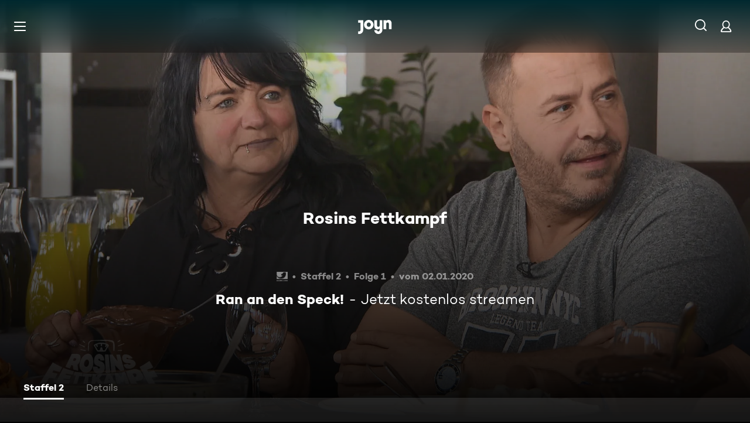

--- FILE ---
content_type: application/javascript; charset=utf-8
request_url: https://www.joyn.de/_next/static/wiRJsUBKnaIS8NIcaykrk/_buildManifest.js
body_size: 3394
content:
self.__BUILD_MANIFEST=function(s,a,e,t,c,i,n,o,r,d,u,p,h,l,m,f,b,g,k,y,j,v,w,R,P,_,A,E,L,C,W,I,x,z,B,F,D,S,M,N,T){return{__rewrites:{afterFiles:[{has:e,source:"/abo/api/v1/notification/paypal",destination:e},{has:e,source:"/abo/api/v1/gma/entitlements",destination:e},{has:e,source:"/opensearch.xml",destination:"/api/opensearch"},{has:e,source:"/robots.txt",destination:"/api/robots"},{has:e,source:"/age.xml",destination:"/age-de.xml"},{has:e,source:"/.well-known/vercel/flags",destination:"/api/vercel/flags"},{has:e,source:"/sitemap.:fileExt*",destination:e},{has:e,source:"/ads.txt",destination:e},{has:e,source:"/app-ads.txt",destination:e}],beforeFiles:[{has:e,source:"/partner/:partner*",destination:I},{has:e,source:"/appletv",destination:"/partner/appletv"},{has:e,source:"/chromecast",destination:"/partner/chromecast"},{has:e,source:"/firetv",destination:"/partner/firetv"},{has:e,source:"/hbbtv",destination:"/partner/hbbtv"},{has:e,source:"/hd-plus",destination:"/partner/hd-plus"},{has:e,source:"/huawei",destination:"/partner/huawei"},{has:e,source:"/lg",destination:"/partner/lg"},{has:e,source:"/magentatv",destination:"/partner/magentatv"},{has:e,source:"/mobilcom",destination:"/partner/mobilcom"},{has:e,source:"/netrange",destination:"/partner/netrange"},{has:e,source:"/panasonic",destination:"/partner/panasonic"},{has:e,source:"/philips",destination:"/partner/philips"},{has:e,source:"/playstation",destination:"/partner/playstation"},{has:e,source:"/samsung",destination:"/partner/samsung"},{has:e,source:"/sky",destination:"/partner/sky"},{has:e,source:"/tivo",destination:"/partner/tivo"},{has:e,source:"/vestel",destination:"/partner/vestel"},{has:e,source:"/vidaa",destination:"/partner/vidaa"},{has:e,source:"/1und1",destination:"/partner/1und1"},{has:e,source:"/",destination:x},{has:e,source:"/bald-verfuegbar",destination:"/cms/bald-verfuegbar"},{has:e,source:"/fuer-dich",destination:"/cms/fuer-dich"},{has:e,source:"/neu-und-beliebt",destination:x},{has:e,source:"/filme",destination:"/cms/filme"},{has:e,source:"/oscars",destination:"/cms/oscars"},{has:e,source:"/serien",destination:"/cms/serien"},{has:e,source:"/sport",destination:"/cms/sport"},{has:e,source:"/reality",destination:"/cms/reality"},{has:e,source:"/kids",destination:"/cms/kids"},{has:e,source:"/food",destination:"/cms/food"},{has:e,source:"/jokoundklaas",destination:"/cms/jokoundklaas"},{has:e,source:"/doku",destination:"/cms/doku"},{has:e,source:"/sat1bayern",destination:"/cms/sat1bayern"},{has:e,source:"/news",destination:"/cms/news"},{has:e,source:"/true-crime",destination:"/cms/true-crime"},{has:e,source:"/barrierefreie-inhalte",destination:"/cms/barrierefreie-inhalte"},{has:e,source:"/rw/CRAWLER",destination:"/cms/rw/CRAWLER"},{has:e,source:"/rw/CRAWLER/filme",destination:"/cms/rw/CRAWLER/filme"},{has:e,source:"/rw/CRAWLER/serien",destination:"/cms/rw/CRAWLER/serien"},{has:e,source:"/rw/CRAWLER/sport",destination:"/cms/rw/CRAWLER/sport"},{has:e,source:"/umastypegenre",destination:"/cms/umastypegenre"},{has:e,source:"/umastypectsvalue",destination:"/cms/umastypectsvalue"},{has:e,source:"/umastypekeyword",destination:"/cms/umastypekeyword"},{has:e,source:"/umastyperelatedobject",destination:"/cms/umastyperelatedobject"},{has:e,source:"/umastyperandomizedasc",destination:"/cms/umastyperandomizedasc"},{has:e,source:"/umastypelicensedateasc",destination:"/cms/umastypelicensedateasc"},{has:e,source:"/umastypemostwatchedasc",destination:"/cms/umastypemostwatchedasc"},{has:e,source:"/umastypevideodescriptor",destination:"/cms/umastypevideodescriptor"},{has:e,source:"/umastypealphabeticasc",destination:"/cms/umastypealphabeticasc"},{has:e,source:"/umastypebroadcastdatedesc",destination:"/cms/umastypebroadcastdatedesc"},{has:e,source:"/umastypemostwatchedfreedesc",destination:"/cms/umastypemostwatchedfreedesc"},{has:e,source:"/umastypemostwatchedplusdesc",destination:"/cms/umastypemostwatchedplusdesc"},{has:e,source:"/umastypetopicalitydatedesc",destination:"/cms/umastypetopicalitydatedesc"},{has:e,source:"/umastypeagerating",destination:"/cms/umastypeagerating"},{has:e,source:"/umastypeblacklist",destination:"/cms/umastypeblacklist"},{has:e,source:"/plus/filme",destination:"/cms/plus/filme"},{has:e,source:"/plus/news",destination:"/cms/plus/news"},{has:e,source:"/plus/serien",destination:"/cms/plus/serien"},{has:e,source:"/plus/sport",destination:"/cms/plus/sport"},{has:e,source:"/rw/CRAWLER/plus/filme",destination:"/cms/rw/CRAWLER/plus/filme"},{has:e,source:"/rw/CRAWLER/plus/serien",destination:"/cms/rw/CRAWLER/plus/serien"},{has:e,source:"/rw/CRAWLER/plus/sport",destination:"/cms/rw/CRAWLER/plus/sport"},{has:e,source:"/ard",destination:"/cms/ard"},{has:e,source:"/zdf",destination:"/cms/zdf"},{has:e,source:"/bts",destination:e},{has:e,source:"/bts/:path*",destination:e}],fallback:[]},__routerFilterStatic:{numItems:25,errorRate:1e-5,numBits:600,numHashes:17,bitArray:[0,0,1,a,1,s,s,a,s,s,s,a,a,s,a,s,s,s,a,s,a,a,s,s,s,a,s,s,a,a,a,a,s,s,a,s,a,s,a,s,s,a,a,a,a,s,a,s,a,s,s,a,a,s,a,a,s,s,s,s,s,s,s,s,a,s,s,s,a,a,a,a,s,s,a,s,a,a,s,s,a,a,a,s,a,s,s,a,s,s,s,s,s,a,a,a,a,a,s,a,s,a,s,s,s,s,s,s,a,a,s,a,s,s,s,a,a,a,a,s,s,s,a,s,a,a,s,a,s,a,a,a,a,a,a,a,a,s,a,a,s,s,s,a,a,s,a,s,a,s,a,a,a,s,s,a,s,s,s,a,s,a,s,a,s,a,s,a,a,a,a,a,a,s,a,s,a,a,a,s,s,s,a,a,a,a,s,s,a,a,s,a,a,s,a,a,s,s,a,s,a,a,a,a,s,s,s,a,a,a,a,a,s,a,a,s,a,s,a,a,a,s,s,a,a,s,s,a,s,a,a,a,s,s,a,s,s,a,s,s,a,s,a,s,a,a,s,s,s,s,s,a,a,a,s,s,s,a,a,s,a,a,a,s,s,a,a,a,a,s,s,s,a,s,a,a,a,a,s,s,a,s,a,a,s,a,s,s,a,a,s,s,s,a,a,a,a,a,a,a,s,a,s,s,a,s,a,s,s,s,a,a,a,s,a,a,s,s,s,s,s,s,a,s,a,a,a,s,a,a,a,a,a,s,s,a,s,a,s,a,a,s,s,a,s,s,s,a,s,a,s,s,a,a,a,a,a,s,s,s,s,s,s,a,s,s,a,s,s,a,a,a,s,a,s,s,s,s,a,s,a,s,a,a,s,a,s,a,a,s,s,a,a,a,a,s,a,a,a,a,a,s,s,s,a,a,a,a,s,s,a,s,s,a,s,a,a,s,s,a,s,s,a,s,a,a,s,a,s,s,s,a,s,a,a,s,s,s,s,a,a,s,a,s,s,s,s,a,s,a,a,s,s,s,a,a,a,s,s,s,a,s,s,s,s,a,s,s,s,a,s,a,a,s,a,s,a,s,s,a,s,a,s,s,s,a,s,s,s,a,s,s,s,s,a,a,a,s,a,s,s,a,a,a,s,a,s,s,a,s,a,s,a,s,s,s,a,s,s,a,a,a,s,s,s,s,s,a,s,s,s,a,a,s,s,s,s,s,a,s,s,a,a,s,s,a,a,s,a,s,a,a,s,s,s,s,a,a,s,s,a,s,s,s,a,a,a,a,a,a,s,a,s,a,a,s,s,a,a,a,a,a,a,s,s,a,s,a,s,s,a,s,s,a,s,a,a,a,a,s]},__routerFilterDynamic:{numItems:15,errorRate:1e-5,numBits:360,numHashes:17,bitArray:[s,a,s,s,s,s,a,a,s,s,s,a,s,a,a,s,s,a,a,s,a,s,s,s,a,a,s,a,s,s,s,s,s,a,s,a,s,a,a,a,a,s,s,s,s,s,a,a,s,s,a,s,s,s,s,s,a,s,a,s,a,a,s,s,a,a,s,a,s,a,a,a,a,a,s,a,a,s,a,a,a,a,a,s,s,a,a,a,s,a,a,s,s,a,s,s,s,s,a,a,a,s,s,s,a,s,a,a,a,a,s,s,s,a,a,a,s,s,a,s,s,a,s,a,s,a,s,a,s,s,a,s,a,s,s,s,s,s,a,a,a,a,s,s,a,s,a,s,s,s,s,a,a,s,a,s,a,a,s,s,s,a,s,s,a,s,s,s,a,s,a,a,s,a,s,s,s,a,s,s,s,s,a,a,s,a,s,s,s,a,a,a,s,a,a,s,s,a,s,s,a,s,a,a,s,a,a,a,s,a,a,s,s,a,a,a,s,s,s,s,s,a,s,a,s,a,s,s,a,s,a,s,a,a,s,a,a,s,a,a,a,s,a,s,s,s,a,s,s,s,s,s,a,s,a,a,a,a,s,a,s,s,a,a,a,s,a,s,a,a,a,s,a,s,s,a,a,s,a,s,s,a,s,a,a,a,s,s,s,s,s,s,s,a,a,s,s,s,s,a,a,s,a,s,s,a,s,a,a,a,a,a,s,a,s,a,a,s,s,s,s,s,s,a,a,s,a,a,a,a,a,s,a,s,s,s,a,a,s,s,s,a,a,s,a,a,a,a,s,s,s,a,a,a,s,s,a,s,s,s]},"/404":[t,n,c,o,i,r,d,u,p,A,"static/chunks/pages/404-cd34dd406a4b7a6c.js"],"/500":[t,n,c,o,i,r,d,u,p,A,"static/chunks/pages/500-497dfabf87ca0083.js"],"/_error":[t,n,c,o,i,r,d,u,p,A,"static/chunks/pages/_error-1e48c5570952b0e0.js"],"/abo/v2":[t,c,i,v,"static/css/2f781f42b7b91d1b.css","static/chunks/pages/abo/v2-cd3063d0bfffba98.js"],"/abo/v2/bestellen":[t,n,c,o,i,r,d,u,E,L,F,v,"static/css/d7399e26d116e937.css","static/chunks/pages/abo/v2/bestellen-f1500379174951bf.js"],"/abo/v2/verwalten":[t,n,c,o,i,r,d,u,v,"static/css/c89859ae1eb85995.css","static/chunks/pages/abo/v2/verwalten-79109066b11c198e.js"],"/abo/v2/willkommen":[t,n,c,o,i,r,d,u,E,L,F,v,"static/css/ad6f57131e96bfab.css","static/chunks/pages/abo/v2/willkommen-d56b4525f82aeec7.js"],"/abo-kuendigen":[t,n,c,"static/chunks/5409-487f220e813d5e20.js",o,i,r,d,u,D,"static/css/a041a635e69e162a.css","static/chunks/pages/abo-kuendigen-888ab3b70d9c957d.js"],"/abo-kuendigen-bestaetigung":[t,n,c,o,i,r,d,u,D,"static/css/d9f804c77173f5ca.css","static/chunks/pages/abo-kuendigen-bestaetigung-769c644611bcb171.js"],"/collection/[path]":[t,n,c,o,i,r,d,u,p,h,m,b,g,"static/css/596ad8950c3840cd.css","static/chunks/pages/collection/[path]-a95908747e8245f5.js"],"/compilation/[path]":[t,n,c,l,o,i,r,d,u,p,h,m,b,g,y,j,w,R,C,W,S,"static/css/bcc31239a67ea463.css","static/chunks/pages/compilation/[path]-880082dc6e85cba7.js"],"/dein-angebot":[t,n,c,o,i,r,d,u,M,"static/chunks/pages/dein-angebot-afb53000db3bc18e.js"],"/filme/genre/[path]":[t,n,c,o,i,r,d,u,p,h,m,b,g,P,_,"static/chunks/pages/filme/genre/[path]-4725632d0def7e0a.js"],"/filme/[path]":[t,n,c,l,o,i,r,d,u,p,h,m,b,g,y,j,w,R,C,W,S,"static/css/402e674897754f0e.css","static/chunks/pages/filme/[path]-9f6c220e445d9742.js"],"/fsk":[t,"static/chunks/pages/fsk-62d3b49266547c8c.js"],"/fsk-confirmation":[t,n,c,o,i,r,d,u,"static/chunks/pages/fsk-confirmation-988281831a0dd564.js"],"/fsk-denied":[t,n,c,o,i,r,d,u,"static/chunks/pages/fsk-denied-87196ce500cbf0e4.js"],"/gewinnspiel/[contest]":[t,n,c,o,i,r,d,u,p,"static/css/eac199800f8d5da6.css","static/chunks/pages/gewinnspiel/[contest]-5a3ff2c800ca45b0.js"],"/gutschein":[t,n,c,o,i,r,d,u,M,"static/chunks/pages/gutschein-66f3348fcf9c194f.js"],"/iframe":["static/chunks/pages/iframe-d7f6bf39034a8b98.js"],"/live-tv":[t,n,c,o,i,r,d,u,h,y,R,N,"static/css/8f33671baf2286ce.css","static/chunks/pages/live-tv-6fa492103b29aaad.js"],"/live-tv/[path]":[t,n,c,o,i,r,d,u,p,h,j,w,T,"static/css/f52256ff124c3ac7.css","static/chunks/pages/live-tv/[path]-29b705619e0bc321.js"],"/mediatheken":[t,n,c,o,i,r,d,u,p,"static/css/cb608db0af0274bb.css","static/chunks/pages/mediatheken-babd0ad30704f940.js"],"/mediatheken/[path]":[t,n,c,o,i,r,d,u,p,h,m,b,g,y,j,w,T,"static/css/8015bb7ede19879a.css","static/chunks/pages/mediatheken/[path]-90b2a2cb0ce42805.js"],"/mein-account":[t,"static/chunks/pages/mein-account-3a16298aeec1b3ef.js"],"/mein-account/datenschutz":[t,"static/chunks/pages/mein-account/datenschutz-d6cc214fccc974fa.js"],"/mein-account/details":[t,"static/chunks/pages/mein-account/details-30dbedf99c65cbc1.js"],"/mein-account/geraeteverwaltung":[t,"static/chunks/pages/mein-account/geraeteverwaltung-8fd25a49cc1adcc9.js"],"/mein-account/merkliste":[t,"static/chunks/pages/mein-account/merkliste-fb64dd35bf2df621.js"],"/not-allowed":[t,n,c,o,i,r,d,u,"static/css/fd00f91b902a6f98.css","static/chunks/pages/not-allowed-ffb66dfd785d7e92.js"],"/not-supported":[t,n,c,"static/chunks/4456-80c1da205828ccbe.js",o,i,r,d,u,"static/css/d78dbd5e66722034.css","static/chunks/pages/not-supported-874b1d506262246a.js"],"/ott-feedback":[t,n,c,o,i,r,d,u,"static/css/cd4fed433960f6af.css","static/chunks/pages/ott-feedback-cdff8b33d856e40a.js"],"/play/clip/[...clipPath]":[t,n,c,l,o,i,r,d,u,p,f,k,"static/chunks/pages/play/clip/[...clipPath]-b43497f84ab65806.js"],"/play/compilation/[...compilationPath]":[t,n,c,l,o,i,r,d,u,p,f,k,"static/chunks/pages/play/compilation/[...compilationPath]-ee7f9a6769da9dc5.js"],"/play/filme/[...filmePath]":[t,n,c,l,o,i,r,d,u,p,f,k,"static/chunks/pages/play/filme/[...filmePath]-e273c81e3ce9260b.js"],"/play/highlight/[...highlightPath]":[t,n,c,l,o,i,r,d,u,p,f,k,"static/chunks/pages/play/highlight/[...highlightPath]-76b0307db52fac12.js"],"/play/integration-test":[t,n,c,o,i,r,d,u,"static/css/d4fdaf253b55b0b6.css","static/chunks/pages/play/integration-test-7e6c1f93be510b6f.js"],"/play/live-tv":[t,n,c,l,o,i,r,d,u,p,f,"static/css/703c267197f04d5c.css","static/chunks/pages/play/live-tv-844bcb32f9208368.js"],"/play/playlist/[...playlistPath]":[t,n,c,l,o,i,r,d,u,p,f,k,"static/chunks/pages/play/playlist/[...playlistPath]-f4c0f64162471bfe.js"],"/play/serien/[...episodePath]":[t,n,c,l,o,i,r,d,u,p,f,k,"static/chunks/pages/play/serien/[...episodePath]-c222add690cd9733.js"],"/play/sport/[...sportPath]":[t,n,c,l,o,i,r,d,u,p,f,k,"static/chunks/pages/play/sport/[...sportPath]-062bdcb15e283fba.js"],"/play/trailer/[...trailerPath]":[t,n,c,l,o,i,r,d,u,p,f,k,"static/chunks/pages/play/trailer/[...trailerPath]-0620cad26dfbf44b.js"],"/plus":[t,n,c,o,i,r,d,u,L,"static/css/7b829e7177e6d1b0.css","static/chunks/pages/plus-67bc4d8d87f2a200.js"],"/plus/filme/genre/[path]":[t,n,c,o,i,r,d,u,p,h,m,b,g,P,_,"static/chunks/pages/plus/filme/genre/[path]-a019a460f87928ae.js"],"/plus/serien/genre/[path]":[t,n,c,o,i,r,d,u,p,h,m,b,g,P,_,"static/chunks/pages/plus/serien/genre/[path]-7be94da72421e09c.js"],"/serien/genre/[path]":[t,n,c,o,i,r,d,u,p,h,m,b,g,P,_,"static/chunks/pages/serien/genre/[path]-2ac10a37874f1941.js"],"/serien/[series]/[episode]":[t,n,c,o,i,r,d,u,p,h,m,y,E,j,R,C,"static/css/9b9f6d6d49b0a834.css","static/chunks/pages/serien/[series]/[episode]-d16a547a7c5f5704.js"],"/test/integration/lane-hero-landing":[t,n,c,o,i,r,d,u,h,m,y,W,N,"static/css/0ca76b6195050679.css","static/chunks/pages/test/integration/lane-hero-landing-534043502f9cb3a8.js"],"/test/integration/lane-playlist":[t,n,c,o,i,r,d,u,h,y,"static/css/35196f98bd8bfc6d.css","static/chunks/pages/test/integration/lane-playlist-ac102a4c54763d7c.js"],"/verfuegbarkeit-im-ausland":[t,n,c,o,i,r,d,u,"static/css/deb36ab44d00e704.css","static/chunks/pages/verfuegbarkeit-im-ausland-748fae5ea087f025.js"],sortedPages:[I,"/500","/_app","/_error","/abo/v2","/abo/v2/bestellen","/abo/v2/verwalten","/abo/v2/willkommen","/abo-kuendigen","/abo-kuendigen-bestaetigung","/collection/[path]","/compilation/[path]","/dein-angebot","/filme/genre/[path]","/filme/[path]","/fsk","/fsk-confirmation","/fsk-denied","/gewinnspiel/[contest]","/gutschein","/iframe","/live-tv","/live-tv/[path]","/mediatheken","/mediatheken/[path]","/mein-account","/mein-account/datenschutz","/mein-account/details","/mein-account/geraeteverwaltung","/mein-account/merkliste","/not-allowed","/not-supported","/ott-feedback","/play/clip/[...clipPath]","/play/compilation/[...compilationPath]","/play/filme/[...filmePath]","/play/highlight/[...highlightPath]","/play/integration-test","/play/live-tv","/play/playlist/[...playlistPath]","/play/serien/[...episodePath]","/play/sport/[...sportPath]","/play/trailer/[...trailerPath]","/plus","/plus/filme/genre/[path]","/plus/serien/genre/[path]","/serien/genre/[path]","/serien/[series]/[episode]","/test/integration/lane-hero-landing","/test/integration/lane-playlist","/verfuegbarkeit-im-ausland"]}}(1,0,void 0,"static/chunks/1459-6d0bb410a563b7ee.js","static/chunks/8125-02a7710619d5064a.js","static/chunks/1272-bb9181ea0e28ac17.js","static/chunks/2789-744b59e13eca0418.js","static/chunks/8026-79c2f923c2df05c9.js","static/css/01762d27487483be.css","static/css/970b0336a771f124.css","static/chunks/4235-da05e1b8a3ec3fac.js","static/chunks/220-a2446ac529471bbc.js","static/chunks/2408-655aea00f7f43c6e.js","static/chunks/6019-4cce01f36c6185ef.js","static/chunks/32-9dd755e213251bba.js","static/chunks/3129-5a9e4870e45b431e.js","static/chunks/2652-64cd482e6d93f77d.js","static/css/45a9b0b03f3a4387.css","static/css/cd0508dd498a6bb3.css","static/chunks/6083-ebf54b490af3b2ab.js","static/chunks/2325-ad3f934846871f83.js","static/chunks/3799-5415cd6fdc2358bc.js","static/css/2c1a35773cb7ec75.css","static/css/7f3e64552d529555.css","static/chunks/5306-6fca552c76eced0e.js","static/css/6840407c0c820af7.css","static/css/30fc30458ff0c2dc.css","static/chunks/6880-6999df2c76876a74.js","static/chunks/263-9009603c1f375b75.js","static/chunks/3931-35f78ce1cd4e64a5.js","static/chunks/164-658349d071b0171e.js","/404","/cms/neu-und-beliebt",1e-5,17,"static/chunks/7982-c7a06b0b403f9c54.js","static/chunks/1146-157a861a843aa3e6.js","static/chunks/4590-2151c19b9ee68346.js","static/css/46f8789fe6a684b3.css","static/chunks/249-ed48e727d4268d35.js","static/chunks/5919-91cb8d4fedfac0ca.js"),self.__BUILD_MANIFEST_CB&&self.__BUILD_MANIFEST_CB();